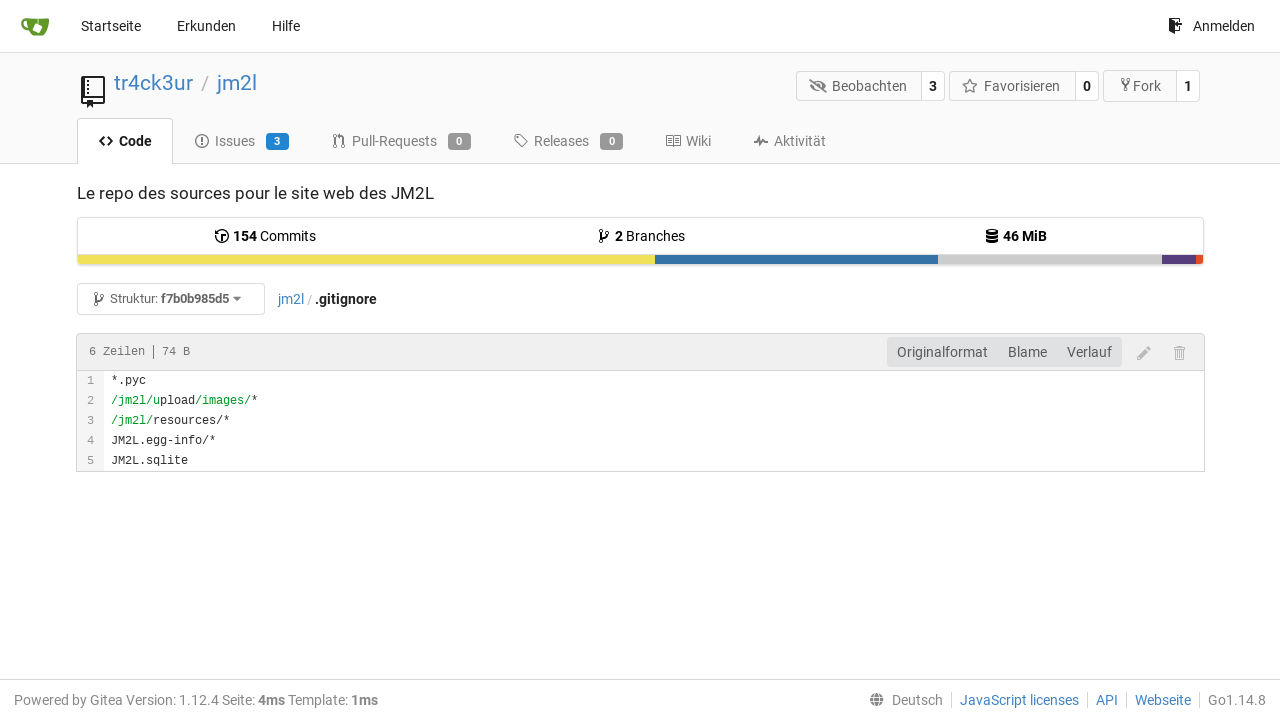

--- FILE ---
content_type: text/html; charset=UTF-8
request_url: https://git.linux-azur.org/tr4ck3ur/jm2l/src/commit/f7b0b985d54cefa3be8defc762fc326225a9f9cf/.gitignore?lang=de-DE
body_size: 6237
content:
<!DOCTYPE html>
<html lang="de-DE" class="theme-">
<head data-suburl="">
	<meta charset="utf-8">
	<meta name="viewport" content="width=device-width, initial-scale=1">
	<meta http-equiv="x-ua-compatible" content="ie=edge">
	<title>tr4ck3ur/jm2l: Le repo des sources pour le site web des JM2L - .gitignore at f7b0b985d54cefa3be8defc762fc326225a9f9cf -  jm2l - GIT de linux-azur.org </title>
	<link rel="manifest" href="/manifest.json" crossorigin="use-credentials">
	<meta name="theme-color" content="#6cc644">
	<meta name="author" content="tr4ck3ur" />
	<meta name="description" content="jm2l - Le repo des sources pour le site web des JM2L" />
	<meta name="keywords" content="go,git,self-hosted,gitea">
	<meta name="referrer" content="no-referrer" />
	<meta name="_csrf" content="yYffIH85ckqeRBD-CU5-mlU_Aik6MTc3MDA1ODg1OTU5Nzc4NzUxMA" />
	
	
	

	<script>
	/*
	@licstart  The following is the entire license notice for the
        JavaScript code in this page.

	Copyright (c) 2016 The Gitea Authors
	Copyright (c) 2015 The Gogs Authors

	Permission is hereby granted, free of charge, to any person obtaining a copy
	of this software and associated documentation files (the "Software"), to deal
	in the Software without restriction, including without limitation the rights
	to use, copy, modify, merge, publish, distribute, sublicense, and/or sell
	copies of the Software, and to permit persons to whom the Software is
	furnished to do so, subject to the following conditions:

	The above copyright notice and this permission notice shall be included in
	all copies or substantial portions of the Software.

	THE SOFTWARE IS PROVIDED "AS IS", WITHOUT WARRANTY OF ANY KIND, EXPRESS OR
	IMPLIED, INCLUDING BUT NOT LIMITED TO THE WARRANTIES OF MERCHANTABILITY,
	FITNESS FOR A PARTICULAR PURPOSE AND NONINFRINGEMENT. IN NO EVENT SHALL THE
	AUTHORS OR COPYRIGHT HOLDERS BE LIABLE FOR ANY CLAIM, DAMAGES OR OTHER
	LIABILITY, WHETHER IN AN ACTION OF CONTRACT, TORT OR OTHERWISE, ARISING FROM,
	OUT OF OR IN CONNECTION WITH THE SOFTWARE OR THE USE OR OTHER DEALINGS IN
	THE SOFTWARE.
	---
	Licensing information for additional javascript libraries can be found at:
	  {{StaticUrlPrefix}}/vendor/librejs.html

	@licend  The above is the entire license notice
        for the JavaScript code in this page.
	*/
	</script>
	<script>
		window.config = {
			AppVer: '1.12.4',
			AppSubUrl: '',
			StaticUrlPrefix: '',
			UseServiceWorker:  true ,
			csrf: 'yYffIH85ckqeRBD-CU5-mlU_Aik6MTc3MDA1ODg1OTU5Nzc4NzUxMA',
			HighlightJS: true,
			Minicolors: false,
			SimpleMDE: false,
			Tribute: false,
			U2F: false,
			Heatmap: false,
			heatmapUser: null,
			NotificationSettings: {
				MinTimeout:  10000 ,
				TimeoutStep:   10000 ,
				MaxTimeout:  60000 ,
				EventSourceUpdateTime:  10000 ,
			},
      
		};
	</script>
	<link rel="shortcut icon" href="/img/favicon.png">
	<link rel="mask-icon" href="/img/gitea-safari.svg" color="#609926">
	<link rel="fluid-icon" href="/img/gitea-lg.png" title="GIT de linux-azur.org">
	<link rel="stylesheet" href="/vendor/assets/font-awesome/css/font-awesome.min.css">



	<link rel="stylesheet" href="/fomantic/semantic.min.css?v=d8d448774563cec3783c3b65d4e914b6">
	<link rel="stylesheet" href="/css/index.css?v=d8d448774563cec3783c3b65d4e914b6">
	<noscript>
		<style>
			.dropdown:hover > .menu { display: block; }
			.ui.secondary.menu .dropdown.item > .menu { margin-top: 0; }
		</style>
	</noscript>

	<style class="list-search-style"></style>

	
		<meta property="og:title" content="jm2l" />
		<meta property="og:url" content="https://git.linux-azur.org/tr4ck3ur/jm2l" />
		
			<meta property="og:description" content="Le repo des sources pour le site web des JM2L" />
		
	
	<meta property="og:type" content="object" />
	<meta property="og:image" content="https://git.linux-azur.org/user/avatar/tr4ck3ur/-1" />

<meta property="og:site_name" content="GIT de linux-azur.org" />


</head>
<body>
	

	<div class="full height">
		<noscript>Diese Webseite funktioniert besser mit JavaScript.</noscript>

		

		
			<div class="ui top secondary stackable main menu following bar light">
				<div class="ui container" id="navbar">
	<div class="item brand" style="justify-content: space-between;">
		<a href="/">
			<img class="ui mini image" src="/img/gitea-sm.png">
		</a>
		<div class="ui basic icon button mobile-only" id="navbar-expand-toggle">
			<i class="sidebar icon"></i>
		</div>
	</div>

	
		<a class="item " href="/">Startseite</a>
		<a class="item " href="/explore/repos">Erkunden</a>
	

	

	


	
		<a class="item" target="_blank" rel="noopener noreferrer" href="https://docs.gitea.io">Hilfe</a>
		<div class="right stackable menu">
			
			<a class="item" rel="nofollow" href="/user/login?redirect_to=%2ftr4ck3ur%2fjm2l%2fsrc%2fcommit%2ff7b0b985d54cefa3be8defc762fc326225a9f9cf%2f.gitignore">
				<svg class="svg octicon-sign-in" width="16" height="16" aria-hidden="true"><use xlink:href="#octicon-sign-in" /></svg> Anmelden
			</a>
		</div>
	
</div>

			</div>
		


<div class="repository file list">
	<div class="header-wrapper">

	<div class="ui container">
		<div class="repo-header">
			<div class="ui huge breadcrumb repo-title">
				
					
						<svg class="svg octicon-repo" width="32" height="32" aria-hidden="true"><use xlink:href="#octicon-repo" /></svg>
					
				
				<a href="/tr4ck3ur">tr4ck3ur</a>
				<div class="divider"> / </div>
				<a href="/tr4ck3ur/jm2l">jm2l</a>
				
				
				
				
				
			</div>
			
				<div class="repo-buttons">
					<form method="post" action="/tr4ck3ur/jm2l/action/watch?redirect_to=%2ftr4ck3ur%2fjm2l%2fsrc%2fcommit%2ff7b0b985d54cefa3be8defc762fc326225a9f9cf%2f.gitignore">
						<input type="hidden" name="_csrf" value="yYffIH85ckqeRBD-CU5-mlU_Aik6MTc3MDA1ODg1OTU5Nzc4NzUxMA">
						<div class="ui labeled button" tabindex="0">
							<button type="submit" class="ui compact basic button">
								<i class="icon fa-eye-slash"></i>Beobachten
							</button>
							<a class="ui basic label" href="/tr4ck3ur/jm2l/watchers">
								3
							</a>
						</div>
					</form>
					<form method="post" action="/tr4ck3ur/jm2l/action/star?redirect_to=%2ftr4ck3ur%2fjm2l%2fsrc%2fcommit%2ff7b0b985d54cefa3be8defc762fc326225a9f9cf%2f.gitignore">
						<input type="hidden" name="_csrf" value="yYffIH85ckqeRBD-CU5-mlU_Aik6MTc3MDA1ODg1OTU5Nzc4NzUxMA">
						<div class="ui labeled button" tabindex="0">
							<button type="submit" class="ui compact basic button">
								<i class="icon star outline"></i>Favorisieren
							</button>
							<a class="ui basic label" href="/tr4ck3ur/jm2l/stars">
								0
							</a>
						</div>
					</form>
					
						<div class="ui labeled button " tabindex="0">
							<a class="ui compact basic button poping up"  data-content="Bitte melde dich an, um dieses Repository zu forken." rel="nofollow" href="/user/login?redirect_to=/repo/fork/1"  data-position="top center" data-variation="tiny">
								<svg class="svg octicon-repo-forked" width="15" height="15" aria-hidden="true"><use xlink:href="#octicon-repo-forked" /></svg>Fork
							</a>
							<a class="ui basic label" href="/tr4ck3ur/jm2l/forks">
								1
							</a>
						</div>
					
				</div>
			
		</div>
	</div>

	<div class="ui tabs container">
		
			<div class="ui tabular stackable menu navbar">
				
				<a class="active item" href="/tr4ck3ur/jm2l/src/commit/f7b0b985d54cefa3be8defc762fc326225a9f9cf">
					<svg class="svg octicon-code" width="16" height="16" aria-hidden="true"><use xlink:href="#octicon-code" /></svg> Code
				</a>
				

				
					<a class=" item" href="/tr4ck3ur/jm2l/issues">
						<svg class="svg octicon-issue-opened" width="16" height="16" aria-hidden="true"><use xlink:href="#octicon-issue-opened" /></svg> Issues <span class="ui blue small label">3</span>
					</a>
				

				

				
					<a class=" item" href="/tr4ck3ur/jm2l/pulls">
						<svg class="svg octicon-git-pull-request" width="16" height="16" aria-hidden="true"><use xlink:href="#octicon-git-pull-request" /></svg> Pull-Requests <span class="ui gray small label">0</span>
					</a>
				

				
				<a class=" item" href="/tr4ck3ur/jm2l/releases">
					<svg class="svg octicon-tag" width="16" height="16" aria-hidden="true"><use xlink:href="#octicon-tag" /></svg> Releases <span class="ui gray small label">0</span>
				</a>
				

				
					<a class=" item" href="/tr4ck3ur/jm2l/wiki" >
						<svg class="svg octicon-book" width="16" height="16" aria-hidden="true"><use xlink:href="#octicon-book" /></svg> Wiki
					</a>
				

				
					<a class=" item" href="/tr4ck3ur/jm2l/activity">
						<svg class="svg octicon-pulse" width="16" height="16" aria-hidden="true"><use xlink:href="#octicon-pulse" /></svg> Aktivität
					</a>
				

				

				
			</div>
		
	</div>
	<div class="ui tabs divider"></div>
</div>

	<div class="ui container">
		



		<div class="ui repo-description">
			<div id="repo-desc">
				<span class="description">Le repo des sources pour le site web des JM2L</span>
				<a class="link" href=""></a>
			</div>
			
		</div>
		<div class="ui" id="repo-topics">
		
		
		</div>
		
		<div class="hide" id="validate_prompt">
			<span id="count_prompt">Du kannst nicht mehr als 25 Themen auswählen</span>
			<span id="format_prompt">Themen müssen entweder mit einem Buchstaben oder einer Ziffer beginnen. Sie können Bindestriche („-“) enthalten und bis zu 35 Zeichen lang sein.</span>
		</div>
		
		<div class="ui segments repository-summary">
	<div class="ui segment sub-menu repository-menu">
		<div class="ui two horizontal center link list">
			
				<div class="item">
					<a class="ui" href="/tr4ck3ur/jm2l/commits/commit/f7b0b985d54cefa3be8defc762fc326225a9f9cf"><svg class="svg octicon-history" width="16" height="16" aria-hidden="true"><use xlink:href="#octicon-history" /></svg> <b>154</b> Commits</a>
				</div>
			
			
				<div class="item">
					<a class="ui" href="/tr4ck3ur/jm2l/branches/"><svg class="svg octicon-git-branch" width="16" height="16" aria-hidden="true"><use xlink:href="#octicon-git-branch" /></svg> <b>2</b> Branches</a>
				</div>
				<div class="item">
					<a class="ui" href="#"><svg class="svg octicon-database" width="16" height="16" aria-hidden="true"><use xlink:href="#octicon-database" /></svg> <b>46 MiB</b></a>
				</div>
			
		</div>
	</div>
	
	<div class="ui segment sub-menu language-stats-details" style="display: none">
		<div class="ui horizontal center link list">
			
			<div class="item">
				<i class="color-icon" style="background-color: #f1e05a"></i>
				<span class="ui"><b>
				
					JavaScript
				
				</b> 51.3%</span>
			</div>
			
			<div class="item">
				<i class="color-icon" style="background-color: #3572A5"></i>
				<span class="ui"><b>
				
					Python
				
				</b> 25.2%</span>
			</div>
			
			<div class="item">
				<i class="color-icon" style="background-color: #cccccc"></i>
				<span class="ui"><b>
				
					Mako
				
				</b> 19.9%</span>
			</div>
			
			<div class="item">
				<i class="color-icon" style="background-color: #563d7c"></i>
				<span class="ui"><b>
				
					CSS
				
				</b> 3%</span>
			</div>
			
			<div class="item">
				<i class="color-icon" style="background-color: #e34c26"></i>
				<span class="ui"><b>
				
					HTML
				
				</b> 0.6%</span>
			</div>
			
		</div>
	</div>
	<a class="ui segment language-stats">
		
		<div class="bar" style="width: 51.3%; background-color: #f1e05a">&nbsp;</div>
		
		<div class="bar" style="width: 25.2%; background-color: #3572A5">&nbsp;</div>
		
		<div class="bar" style="width: 19.9%; background-color: #cccccc">&nbsp;</div>
		
		<div class="bar" style="width: 3%; background-color: #563d7c">&nbsp;</div>
		
		<div class="bar" style="width: 0.6%; background-color: #e34c26">&nbsp;</div>
		
	</a>
	
</div>

		<div class="ui stackable secondary menu mobile--margin-between-items mobile--no-negative-margins">
			<div class="fitted item choose reference">
	<div class="ui floating filter dropdown custom" data-can-create-branch="false" data-no-results="Keine Ergebnisse verfügbar.">
		<div class="ui basic small compact button" @click="menuVisible = !menuVisible" @keyup.enter="menuVisible = !menuVisible">
			<span class="text">
				<svg class="svg octicon-git-branch" width="16" height="16" aria-hidden="true"><use xlink:href="#octicon-git-branch" /></svg>
				Struktur:
				<strong>f7b0b985d5</strong>
			</span>
			<i class="dropdown icon"></i>
		</div>
		<div class="data" style="display: none" data-mode="branches">
			
				<div class="item branch " data-url="/tr4ck3ur/jm2l/src/branch/feature/python-3-migration/.gitignore">feature/python-3-migration</div>
			
				<div class="item branch " data-url="/tr4ck3ur/jm2l/src/branch/master/.gitignore">master</div>
			
			
		</div>
		<div class="menu transition" :class="{visible: menuVisible}" v-if="menuVisible" v-cloak>
			<div class="ui icon search input">
				<i class="filter icon"></i>
				<input name="search" ref="searchField" v-model="searchTerm" @keydown="keydown($event)" placeholder="Branch oder Tag filtern...">
			</div>
			<div class="header branch-tag-choice">
				<div class="ui grid">
					<div class="two column row">
						<a class="reference column" href="#" @click="mode = 'branches'; focusSearchField()">
							<span class="text" :class="{black: mode == 'branches'}">
								<svg class="svg octicon-git-branch" width="16" height="16" aria-hidden="true"><use xlink:href="#octicon-git-branch" /></svg> Branches
							</span>
						</a>
						<a class="reference column" href="#" @click="mode = 'tags'; focusSearchField()">
							<span class="text" :class="{black: mode == 'tags'}">
								<i class="reference tags icon"></i> Tags
							</span>
						</a>
					</div>
				</div>
			</div>
			<div class="scrolling menu" ref="scrollContainer">
				<div v-for="(item, index) in filteredItems" :key="item.name" class="item" :class="{selected: item.selected, active: active == index}" @click="selectItem(item)" :ref="'listItem' + index">${ item.name }</div>
				<div class="item" v-if="showCreateNewBranch" :class="{active: active == filteredItems.length}" :ref="'listItem' + filteredItems.length">
					<a href="#" @click="createNewBranch()">
						<div>
							<svg class="svg octicon-git-branch" width="16" height="16" aria-hidden="true"><use xlink:href="#octicon-git-branch" /></svg>
							Erstelle Branch <strong>${ searchTerm }</strong>
						</div>
						<div class="text small">
							
								von „f7b0b985d5“
							
						</div>
					</a>
					<form ref="newBranchForm" action="/tr4ck3ur/jm2l/branches/_new/commit/f7b0b985d54cefa3be8defc762fc326225a9f9cf" method="post">
						<input type="hidden" name="_csrf" value="yYffIH85ckqeRBD-CU5-mlU_Aik6MTc3MDA1ODg1OTU5Nzc4NzUxMA">
						<input type="hidden" name="new_branch_name" v-model="searchTerm">
					</form>
				</div>
			</div>
			<div class="message" v-if="showNoResults">${ noResults }</div>
		</div>
	</div>
</div>

			
			
			
			
				<div class="fitted item"><span class="ui breadcrumb repo-path"><a class="section" href="/tr4ck3ur/jm2l/src/commit/f7b0b985d54cefa3be8defc762fc326225a9f9cf" title="jm2l">jm2l</a><span class="divider">/</span><span class="active section" title=".gitignore">.gitignore</span></span></div>
			
			<div class="right fitted item" id="file-buttons">
				<div class="ui tiny blue buttons">
					
						
						
					
					
				</div>

			</div>
			<div class="fitted item">
				
			</div>
			<div class="fitted item">

				
				
			</div>
		</div>
		
			<div class="tab-size-8 non-diff-file-content">
	<h4 class="file-header ui top attached header">
		<div class="file-header-left">
			
				<div class="file-info text grey normal mono">
					
					
						<div class="file-info-entry">
							6 Zeilen
						</div>
					
					
						<div class="file-info-entry">
							74 B
						</div>
					
					
				</div>
			
		</div>
		
		<div class="file-header-right">
			<div class="ui right file-actions">
				<div class="ui buttons">
					<a class="ui button" href="/tr4ck3ur/jm2l/raw/commit/f7b0b985d54cefa3be8defc762fc326225a9f9cf/.gitignore">Originalformat</a>
					
					
						<a class="ui button" href="/tr4ck3ur/jm2l/blame/commit/f7b0b985d54cefa3be8defc762fc326225a9f9cf/.gitignore">Blame</a>
					
					<a class="ui button" href="/tr4ck3ur/jm2l/commits/commit/f7b0b985d54cefa3be8defc762fc326225a9f9cf/.gitignore">Verlauf</a>
				</div>
				
					
						<span class="btn-octicon poping up disabled" data-content="Du musst dich in einem Branch befinden, um Änderungen an dieser Datei vorzuschlagen oder vorzunehmen." data-position="bottom center" data-variation="tiny inverted"><svg class="svg octicon-pencil" width="16" height="16" aria-hidden="true"><use xlink:href="#octicon-pencil" /></svg></span>
					
					
						<span class="btn-octicon poping up disabled" data-content="Du musst dich in einem Branch befinden, um Änderungen an dieser Datei vorzuschlagen oder vorzunehmen." data-position="bottom center" data-variation="tiny inverted"><svg class="svg octicon-trashcan" width="16" height="16" aria-hidden="true"><use xlink:href="#octicon-trashcan" /></svg></span>
					
				
			</div>
		</div>
		
	</h4>
	<div class="ui attached table unstackable segment">
		<div class="file-view code-view">
			
				<table>
					<tbody>
						<tr>
						
							<td class="lines-num"><span id="L1" data-line-number="1"></span><span id="L2" data-line-number="2"></span><span id="L3" data-line-number="3"></span><span id="L4" data-line-number="4"></span><span id="L5" data-line-number="5"></span></td>
							<td class="lines-code"><pre><code class=""><ol class="linenums"><li class="L1" rel="L1">*.pyc
</li><li class="L2" rel="L2">/jm2l/upload/images/*
</li><li class="L3" rel="L3">/jm2l/resources/*
</li><li class="L4" rel="L4">JM2L.egg-info/*
</li><li class="L5" rel="L5">JM2L.sqlite</li></ol></code></pre></td>
						
						</tr>
					</tbody>
				</table>
			
		</div>
	</div>
</div>

<script>
function submitDeleteForm() {
    var message = prompt("delete_confirm_message\n\ndelete_commit_summary", "Delete ''");
    if (message != null) {
        $("#delete-message").val(message);
        $("#delete-file-form").submit()
    }
}
</script>

		
	</div>
</div>


	

	</div>

	

	<footer>
	<div class="ui container">
		<div class="ui left">
			Powered by Gitea Version: 1.12.4 Seite: <strong>4ms</strong> Template: <strong>1ms</strong>
		</div>
		<div class="ui right links">
			
			<div class="ui language bottom floating slide up dropdown link item">
				<i class="world icon"></i>
				<div class="text">Deutsch</div>
				<div class="menu">
					
						<a lang="de-DE" class="item active selected" href="#">Deutsch</a>
					
						<a lang="en-US" class="item " href="/tr4ck3ur/jm2l/src/commit/f7b0b985d54cefa3be8defc762fc326225a9f9cf/.gitignore?lang=en-US">English</a>
					
						<a lang="zh-CN" class="item " href="/tr4ck3ur/jm2l/src/commit/f7b0b985d54cefa3be8defc762fc326225a9f9cf/.gitignore?lang=zh-CN">简体中文</a>
					
						<a lang="zh-HK" class="item " href="/tr4ck3ur/jm2l/src/commit/f7b0b985d54cefa3be8defc762fc326225a9f9cf/.gitignore?lang=zh-HK">繁體中文（香港）</a>
					
						<a lang="zh-TW" class="item " href="/tr4ck3ur/jm2l/src/commit/f7b0b985d54cefa3be8defc762fc326225a9f9cf/.gitignore?lang=zh-TW">繁體中文（台灣）</a>
					
						<a lang="fr-FR" class="item " href="/tr4ck3ur/jm2l/src/commit/f7b0b985d54cefa3be8defc762fc326225a9f9cf/.gitignore?lang=fr-FR">français</a>
					
						<a lang="nl-NL" class="item " href="/tr4ck3ur/jm2l/src/commit/f7b0b985d54cefa3be8defc762fc326225a9f9cf/.gitignore?lang=nl-NL">Nederlands</a>
					
						<a lang="lv-LV" class="item " href="/tr4ck3ur/jm2l/src/commit/f7b0b985d54cefa3be8defc762fc326225a9f9cf/.gitignore?lang=lv-LV">latviešu</a>
					
						<a lang="ru-RU" class="item " href="/tr4ck3ur/jm2l/src/commit/f7b0b985d54cefa3be8defc762fc326225a9f9cf/.gitignore?lang=ru-RU">русский</a>
					
						<a lang="uk-UA" class="item " href="/tr4ck3ur/jm2l/src/commit/f7b0b985d54cefa3be8defc762fc326225a9f9cf/.gitignore?lang=uk-UA">Українська</a>
					
						<a lang="ja-JP" class="item " href="/tr4ck3ur/jm2l/src/commit/f7b0b985d54cefa3be8defc762fc326225a9f9cf/.gitignore?lang=ja-JP">日本語</a>
					
						<a lang="es-ES" class="item " href="/tr4ck3ur/jm2l/src/commit/f7b0b985d54cefa3be8defc762fc326225a9f9cf/.gitignore?lang=es-ES">español</a>
					
						<a lang="pt-BR" class="item " href="/tr4ck3ur/jm2l/src/commit/f7b0b985d54cefa3be8defc762fc326225a9f9cf/.gitignore?lang=pt-BR">português do Brasil</a>
					
						<a lang="pt-PT" class="item " href="/tr4ck3ur/jm2l/src/commit/f7b0b985d54cefa3be8defc762fc326225a9f9cf/.gitignore?lang=pt-PT">Português de Portugal</a>
					
						<a lang="pl-PL" class="item " href="/tr4ck3ur/jm2l/src/commit/f7b0b985d54cefa3be8defc762fc326225a9f9cf/.gitignore?lang=pl-PL">polski</a>
					
						<a lang="bg-BG" class="item " href="/tr4ck3ur/jm2l/src/commit/f7b0b985d54cefa3be8defc762fc326225a9f9cf/.gitignore?lang=bg-BG">български</a>
					
						<a lang="it-IT" class="item " href="/tr4ck3ur/jm2l/src/commit/f7b0b985d54cefa3be8defc762fc326225a9f9cf/.gitignore?lang=it-IT">italiano</a>
					
						<a lang="fi-FI" class="item " href="/tr4ck3ur/jm2l/src/commit/f7b0b985d54cefa3be8defc762fc326225a9f9cf/.gitignore?lang=fi-FI">suomi</a>
					
						<a lang="tr-TR" class="item " href="/tr4ck3ur/jm2l/src/commit/f7b0b985d54cefa3be8defc762fc326225a9f9cf/.gitignore?lang=tr-TR">Türkçe</a>
					
						<a lang="cs-CZ" class="item " href="/tr4ck3ur/jm2l/src/commit/f7b0b985d54cefa3be8defc762fc326225a9f9cf/.gitignore?lang=cs-CZ">čeština</a>
					
						<a lang="sr-SP" class="item " href="/tr4ck3ur/jm2l/src/commit/f7b0b985d54cefa3be8defc762fc326225a9f9cf/.gitignore?lang=sr-SP">српски</a>
					
						<a lang="sv-SE" class="item " href="/tr4ck3ur/jm2l/src/commit/f7b0b985d54cefa3be8defc762fc326225a9f9cf/.gitignore?lang=sv-SE">svenska</a>
					
						<a lang="ko-KR" class="item " href="/tr4ck3ur/jm2l/src/commit/f7b0b985d54cefa3be8defc762fc326225a9f9cf/.gitignore?lang=ko-KR">한국어</a>
					
				</div>
			</div>
			<a href="/vendor/librejs.html" data-jslicense="1">JavaScript licenses</a>
			<a href="/api/swagger">API</a>
			<a target="_blank" rel="noopener noreferrer" href="https://gitea.io">Webseite</a>
			
			<span class="version">Go1.14.8</span>
		</div>
	</div>
</footer>


	<script src="/js/jquery.js?v=d8d448774563cec3783c3b65d4e914b6"></script>








	<script src="/fomantic/semantic.min.js?v=d8d448774563cec3783c3b65d4e914b6"></script>
	<script src="/js/index.js?v=d8d448774563cec3783c3b65d4e914b6"></script>

</body>
</html>

